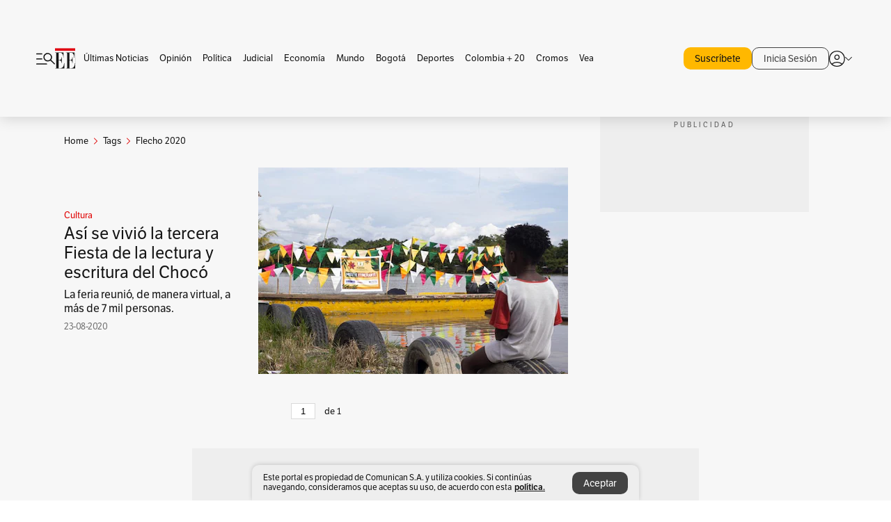

--- FILE ---
content_type: text/html; charset=utf-8
request_url: https://www.elespectador.com/tags/flecho-2020/
body_size: 10264
content:
<!DOCTYPE html><html lang="es"><head><meta charSet="utf-8"/><link as="style" rel="preload" href="https://use.typekit.net/zke3dlb.css"/><link rel="stylesheet" href="https://use.typekit.net/zke3dlb.css"/><link rel="preload" href="/pf/resources/images/logoShort.svg?d=1142" as="image" type="image/svg+xml"/><link rel="preload" href="/pf/resources/images/logoFull.svg?d=1142" as="image" type="image/svg+xml"/><link rel="stylesheet" href="/pf/dist/css/el-espectador.css?d=1142"/><link rel="preload" href="//securepubads.g.doubleclick.net/tag/js/gpt.js" as="script"/><link rel="preconnect" href="https://securepubads.g.doubleclick.net"/><link rel="preconnect" href="https://adservice.google.com"/><link rel="preconnect" href="https://pagead2.googlesyndication.com"/><link rel="preconnect" href="https://tpc.googlesyndication.com"/><link rel="stylesheet" href="/pf/resources/dist/newsletterStructure/css/style.css?d=1142"/><script async="" src="https://cdn.tinypass.com/api/tinypass.min.js"></script><script src="https://accounts.google.com/gsi/client" async=""></script><script defer="" src="/pf/resources/scripts/minified/arcads.minified.js?d=1142"></script><script async="" src="/pf/resources/scripts/minified/pianoInit.minified.js?d=1142"></script><script defer="" src="/pf/resources/scripts/minified/pianoScript.minified.js?d=1142"></script><script defer="" src="/pf/resources/scripts/minified/googlePiano.minified.js?d=1142"></script><script defer="" src="/pf/resources/scripts/minified/gtm.minified.js?d=1142"></script><script defer="" src="/pf/resources/scripts/minified/pixel-fb.minified.js?d=1142"></script><title>Flecho 2020: Últimas noticias, fotos, videos, artículos de opinión de Flecho 2020 | EL ESPECTADOR</title><meta name="description" content="Lea aquí todas las noticias sobre flecho 2020: artículos, fotos, videos, análisis y opinión sobre flecho 2020. Archivo de noticias en Colombia y el mundo sobre flecho 2020"/><meta name="keywords" content="flecho 2020, noticias de flecho 2020, fotos de flecho 2020, videos de flecho 2020"/><meta name="news_keywords" content="flecho 2020, noticias de flecho 2020, fotos de flecho 2020, videos de flecho 2020"/><meta name="robots" content="follow, index, max-snippet:150, max-image-preview:large  "/><link rel="canonical" href="https://www.elespectador.com/tags/flecho-2020/"/><link rel="alternate" hrefLang="es" href="https://www.elespectador.com/tags/flecho-2020/"/><link rel="alternate" type="application/rss+xml" title="El Espectador - Discover - General" href="https://www.elespectador.com/arc/outboundfeeds/discover/?outputType=xml"/><link rel="alternate" type="application/rss+xml" title="El Espectador - Discover - Tags" href="https://www.elespectador.com/arc/outboundfeeds/discover/category/tags/?outputType=xml"/><link rel="alternate" type="application/rss+xml" title="El Espectador - Discover - Tags / Flecho-2020" href="https://www.elespectador.com/arc/outboundfeeds/discover/category/tags/flecho-2020/?outputType=xml"/><meta name="twitter:card" content="summary_large_image"/><meta name="twitter:site" content="@elespectador"/><meta name="twitter:creator" content="@elespectador"/><meta name="twitter:url" content="https://www.elespectador.com/tags/flecho-2020/"/><meta property="twitter:title" content="Flecho 2020: Últimas noticias, fotos, videos, artículos de opinión de Flecho 2020"/><meta property="twitter:description" content="Lea aquí todas las noticias sobre flecho 2020: artículos, fotos, videos, análisis y opinión sobre flecho 2020. Archivo de noticias en Colombia y el mundo sobre flecho 2020"/><meta name="twitter:image" content="https://www.elespectador.com/pf/resources/images/redes_espectador.webp?d=1142"/><meta name="twitter:image:alt" content=""/><meta property="fb:app_id" content="687966271952902"/><meta property="fb:pages" content="14302129065"/><meta name="language" content="spanish"/><meta name="genre" content="news"/><meta name="MobileOptimized" content="width"/><meta name="HandheldFriendly" content="true"/><meta name="viewport" content="width=device-width, initial-scale=1"/><meta name="author" content="El Espectador"/><meta property="ps:breadCrumb" content="Inicio"/><meta property="ps:contentTemplate" content="Home"/><meta property="ps:pageName" content="home"/><meta property="og:site_name" content="ELESPECTADOR.COM"/><meta property="og:url" content="https://www.elespectador.com/tags/flecho-2020/"/><meta property="og:title" content="Flecho 2020: Últimas noticias, fotos, videos, artículos de opinión de Flecho 2020"/><meta property="og:description" content="Lea aquí todas las noticias sobre flecho 2020: artículos, fotos, videos, análisis y opinión sobre flecho 2020. Archivo de noticias en Colombia y el mundo sobre flecho 2020"/><meta property="og:image" content="https://www.elespectador.com/pf/resources/images/redes_espectador.webp?d=1142"/><meta property="og:country_name" content="Colombia"/><meta property="og:type" content="website"/><meta name="dcterms.title" content="ELESPECTADOR.COM"/><meta name="dcterms.type" content="Text"/><meta name="dcterms.identifier" content="https://www.elespectador.com/tags/flecho-2020/"/><meta name="dcterms.format" content="text/html"/><meta name="geo.placename" content="Colombia"/><meta name="geo.position" content="4.6626515162041535;-74.05541002750398"/><meta name="ICBM" content="4.6626515162041535;-74.05541002750398"/><meta name="format-detection" content="telephone=no"/><meta name="distribution" content="global"/><meta name="geo.region" content="CO"/><meta name="rating" content="general"/><meta name="google-signin-client_id" content="430461265313-2jlpt8n23uj7avn6ijfbj0gmto7dgrko.apps.googleusercontent.com"/><script type="application/javascript" id="polyfill-script">if(!Array.prototype.includes||!(window.Object && window.Object.assign)||!window.Promise||!window.Symbol||!window.fetch){document.write('<script type="application/javascript" src="/pf/dist/engine/polyfill.js?d=1142&mxId=00000000" defer=""><\/script>')}</script><script id="fusion-engine-react-script" type="application/javascript" src="/pf/dist/engine/react.js?d=1142&amp;mxId=00000000" defer=""></script><script id="fusion-engine-combinations-script" type="application/javascript" src="/pf/dist/components/combinations/default.js?d=1142&amp;mxId=00000000" defer=""></script><link rel="icon" href="/pf/resources/images/favicons/logoFavicon.svg?d=1142" type="image/vnd.microsoft.icon"/><link rel="icon" href="/pf/resources/images/favicons/logoFavicon.svg?d=1142" type="image/svg+xml"/><link rel="icon" type="image/svg+xml" href="/pf/resources/images/favicons/logoFavicon-16.svg?d=1142" sizes="16x16"/><link rel="icon" type="image/svg+xml" href="/pf/resources/images/favicons/logoFavicon-32.svg?d=1142" sizes="32x32"/><link rel="icon" type="image/svg+xml" href="/pf/resources/images/favicons/logoFavicon-48.svg?d=1142" sizes="48x48"/><link rel="icon" type="image/svg+xml" href="/pf/resources/images/favicons/logoFavicon-76.svg?d=1142" sizes="76x76"/><link rel="icon" type="image/svg+xml" href="/pf/resources/images/favicons/logoFavicon-96.svg?d=1142" sizes="96x96"/><link rel="apple-touch-icon-precomposed" type="image/png" href="/pf/resources/images/favicons/favicon-EE-120.png?d=1142" sizes="120x120"/><link rel="apple-touch-icon-precomposed" type="image/png" href="/pf/resources/images/favicons/favicon-EE-152.png?d=1142" sizes="152x152"/><link rel="apple-touch-icon-precomposed" type="image/png" href="/pf/resources/images/favicons/favicon-EE-167.png?d=1142" sizes="167x167"/><link rel="apple-touch-icon-precomposed" type="image/png" href="/pf/resources/images/favicons/favicon-EE-180.png?d=1142" sizes="180x180"/><link rel="icon" type="image/svg+xml" href="/pf/resources/images/favicons/logoFavicon-192.svg?d=1142" sizes="192x192"/><link rel="manifest" href="/manifest.json"/><script defer="" src="https://cdnjs.cloudflare.com/ajax/libs/crypto-js/4.0.0/core.js" integrity="sha256-kZdkZhqgFNaGr6uXhjDI1wJie4rPdXuwZIwGvbkmxAI= sha384-16NHxQ56nk9L6mYJEMueErCQy3apXT3t+s3Zln/9Cb5r65PyVoyYWc1Xis2AyLeO sha512-juG4T5LbIw5oIaxRM4SsstO0WEuz3c6BwPhhzgIXvy98OM7UiZsvzCcTz7Is0zGHHIBPaDkCvJ3++uUqBFkRUg==" crossorigin="anonymous"></script><script defer="" src="https://cdnjs.cloudflare.com/ajax/libs/crypto-js/4.0.0/md5.min.js" integrity="sha256-HX0j5mAQX1PZWyNi/7GYv7G27BRBRlmNKXHbGv4fUYg= sha384-8grjJYqm7LKLYU+wyJNSF5VuUdBkO2nhlP5uc1Yucc9Q1UfngglfeZonVNCLIoCR sha512-VLDQac8zlryHkFvL1HIH9KKjkPNdsNLEXM/vImKGMaNkEXbNtb+dyhnyXFkxai1RVNtwrD5L7vffgtzYzeKI3A==" crossorigin="anonymous"></script><script type="application/ld+json">{
    "@context": "https://schema.org",
    "@type":"Organization",
    "name":"El Espectador",
    "url":"https://www.elespectador.com",
    "logo":{
      "@type":"ImageObject",
      "url":"/pf/resources/images/favicons/favicon-EE-152.png?d=1142",
      "width":"300"
    },
    "contactPoint": {
      "@type": "ContactPoint",
      "telephone": "018000510903",
      "contactType": "Servicio al cliente"
    },
    "sameAs":[
      "https://www.facebook.com/elespectadorcom",
      "https://twitter.com/elespectador",
      "https://www.instagram.com/elespectador/",
      "https://www.youtube.com/user/Elespectadorcom?sub_confirmation=1"
    ]}
    </script><script type="application/ld+json">{
  "@context": "http://schema.org",
  "@type": "WebSite",
  "name": "El Espectador",
  "url": "https://www.elespectador.com",
  "sameAs":[
    "https://www.facebook.com/elespectadorcom",
    "https://twitter.com/elespectador",
    "https://www.instagram.com/elespectador/",
    "https://www.youtube.com/user/Elespectadorcom?sub_confirmation=1"
  ]
  ,
      "potentialAction": {
        "@type": "SearchAction",
        "target": "https://www.elespectador.com/buscador/{q}",
        "query-input": "required name=q"
      }
}</script><script src="https://jsc.mgid.com/site/939125.js" async=""></script><script defer="" src="/pf/resources/scripts/minified/adsmovil.minified.js?d=1142"></script><script type="application/json">var params = {
    'email':'',
    'phone': '',
    'puid': ''
}
adsmovil.Init(params);</script><script defer="" src="/pf/resources/scripts/minified/ssm.minified.js?d=1142"></script>
<script>(window.BOOMR_mq=window.BOOMR_mq||[]).push(["addVar",{"rua.upush":"false","rua.cpush":"true","rua.upre":"false","rua.cpre":"true","rua.uprl":"false","rua.cprl":"false","rua.cprf":"false","rua.trans":"SJ-f67d15e1-b212-4215-8b75-8818c5f529ce","rua.cook":"false","rua.ims":"false","rua.ufprl":"false","rua.cfprl":"false","rua.isuxp":"false","rua.texp":"norulematch","rua.ceh":"false","rua.ueh":"false","rua.ieh.st":"0"}]);</script>
                              <script>!function(e){var n="https://s.go-mpulse.net/boomerang/";if("False"=="True")e.BOOMR_config=e.BOOMR_config||{},e.BOOMR_config.PageParams=e.BOOMR_config.PageParams||{},e.BOOMR_config.PageParams.pci=!0,n="https://s2.go-mpulse.net/boomerang/";if(window.BOOMR_API_key="GRJMD-A2LGW-55R3Y-KNEZE-U6B3Q",function(){function e(){if(!o){var e=document.createElement("script");e.id="boomr-scr-as",e.src=window.BOOMR.url,e.async=!0,i.parentNode.appendChild(e),o=!0}}function t(e){o=!0;var n,t,a,r,d=document,O=window;if(window.BOOMR.snippetMethod=e?"if":"i",t=function(e,n){var t=d.createElement("script");t.id=n||"boomr-if-as",t.src=window.BOOMR.url,BOOMR_lstart=(new Date).getTime(),e=e||d.body,e.appendChild(t)},!window.addEventListener&&window.attachEvent&&navigator.userAgent.match(/MSIE [67]\./))return window.BOOMR.snippetMethod="s",void t(i.parentNode,"boomr-async");a=document.createElement("IFRAME"),a.src="about:blank",a.title="",a.role="presentation",a.loading="eager",r=(a.frameElement||a).style,r.width=0,r.height=0,r.border=0,r.display="none",i.parentNode.appendChild(a);try{O=a.contentWindow,d=O.document.open()}catch(_){n=document.domain,a.src="javascript:var d=document.open();d.domain='"+n+"';void(0);",O=a.contentWindow,d=O.document.open()}if(n)d._boomrl=function(){this.domain=n,t()},d.write("<bo"+"dy onload='document._boomrl();'>");else if(O._boomrl=function(){t()},O.addEventListener)O.addEventListener("load",O._boomrl,!1);else if(O.attachEvent)O.attachEvent("onload",O._boomrl);d.close()}function a(e){window.BOOMR_onload=e&&e.timeStamp||(new Date).getTime()}if(!window.BOOMR||!window.BOOMR.version&&!window.BOOMR.snippetExecuted){window.BOOMR=window.BOOMR||{},window.BOOMR.snippetStart=(new Date).getTime(),window.BOOMR.snippetExecuted=!0,window.BOOMR.snippetVersion=12,window.BOOMR.url=n+"GRJMD-A2LGW-55R3Y-KNEZE-U6B3Q";var i=document.currentScript||document.getElementsByTagName("script")[0],o=!1,r=document.createElement("link");if(r.relList&&"function"==typeof r.relList.supports&&r.relList.supports("preload")&&"as"in r)window.BOOMR.snippetMethod="p",r.href=window.BOOMR.url,r.rel="preload",r.as="script",r.addEventListener("load",e),r.addEventListener("error",function(){t(!0)}),setTimeout(function(){if(!o)t(!0)},3e3),BOOMR_lstart=(new Date).getTime(),i.parentNode.appendChild(r);else t(!1);if(window.addEventListener)window.addEventListener("load",a,!1);else if(window.attachEvent)window.attachEvent("onload",a)}}(),"".length>0)if(e&&"performance"in e&&e.performance&&"function"==typeof e.performance.setResourceTimingBufferSize)e.performance.setResourceTimingBufferSize();!function(){if(BOOMR=e.BOOMR||{},BOOMR.plugins=BOOMR.plugins||{},!BOOMR.plugins.AK){var n="true"=="true"?1:0,t="",a="clpxmrfydf3sw2jvlxtq-f-24c8e4ab5-clientnsv4-s.akamaihd.net",i="false"=="true"?2:1,o={"ak.v":"39","ak.cp":"927404","ak.ai":parseInt("594085",10),"ak.ol":"0","ak.cr":9,"ak.ipv":4,"ak.proto":"h2","ak.rid":"2b669f93","ak.r":42864,"ak.a2":n,"ak.m":"dscr","ak.n":"ff","ak.bpcip":"18.223.118.0","ak.cport":49250,"ak.gh":"184.25.118.17","ak.quicv":"","ak.tlsv":"tls1.3","ak.0rtt":"","ak.0rtt.ed":"","ak.csrc":"-","ak.acc":"","ak.t":"1765105127","ak.ak":"hOBiQwZUYzCg5VSAfCLimQ==1eRpbOqu025I/Z/pWHyQZO3Yc5Z4rlSnpxOcssuG1vZXY2J52bkqJPAWrUO1/DxjYOAx5r0cb9VdagdaynWr7UliAl2Y+2YbhT+IXBb7M6xCa9chB6dXBcQsNEKa9W7UPsErTwE8Btv6opt1whqLfN+QfXK5isLTnxOlZFiv81Sdd/wdzXfdYlHoTPT9OgWYLkhGsUaHYM6gASQyRnWkEyOscvrGpdLXGO/qPCDdMxeD6mTxu5FVf5HL2tVAr/PcrMrRfZRF3o/hx32++RcTdSgPwUQasLfJCY8hrOXqorrBStmD0eWLlqac3GsPw+OLsh7y/LQGnl4mpzPldBRwWqvCgxGUhW/0LSoZwGvlc66ed6G2T/NA5QtdDMtFc5zVLpAUTnosyCUISsQzpLVOVdngivQaFWHsm615GFklULI=","ak.pv":"62","ak.dpoabenc":"","ak.tf":i};if(""!==t)o["ak.ruds"]=t;var r={i:!1,av:function(n){var t="http.initiator";if(n&&(!n[t]||"spa_hard"===n[t]))o["ak.feo"]=void 0!==e.aFeoApplied?1:0,BOOMR.addVar(o)},rv:function(){var e=["ak.bpcip","ak.cport","ak.cr","ak.csrc","ak.gh","ak.ipv","ak.m","ak.n","ak.ol","ak.proto","ak.quicv","ak.tlsv","ak.0rtt","ak.0rtt.ed","ak.r","ak.acc","ak.t","ak.tf"];BOOMR.removeVar(e)}};BOOMR.plugins.AK={akVars:o,akDNSPreFetchDomain:a,init:function(){if(!r.i){var e=BOOMR.subscribe;e("before_beacon",r.av,null,null),e("onbeacon",r.rv,null,null),r.i=!0}return this},is_complete:function(){return!0}}}}()}(window);</script></head><body class=""><script defer="" src="/pf/resources/scripts/minified/cxenseMetatags.body.minified.js?d=1142"></script><script defer="" src="/pf/resources/scripts/minified/pianoResetToken.body.minified.js?d=1142"></script><noscript><iframe src="https://www.googletagmanager.com/ns.html?id=GTM-5FQVPR" title="Tag manager no script" height="0" width="0" style="display:none;visibility:hidden"></iframe></noscript><div id="fusion-app"><div class="Layout-Home false" id="sectionLayout"><div class="Auth"></div><div class="OneSignal"></div><div><div><style>.onesignal-slidedown-container {
    display: none !important;
  }
  </style><div class="Modal-hide"><div class="Modal-Container"><div id=""><div><div id="notificationPopup"><div class="Modal-Container"><div><img class="Modal-Image" src="/pf/resources/images/logoShortLight.svg?d=1142" alt="Logo El Espectador"/></div><div><div class="Modal-Text">No te pierdas ningún acontecimiento, accede a nuestras notificaciones</div><div class="Modal-ContainerButton"><button class="Button Button_text Button_ Button_text_" type="button">No, gracias</button><div class="onesignal-customlink-container"></div></div></div></div></div></div></div></div></div></div></div><header id="header-layout"><div class="Header Header-TopBar Header_standar"><div class="Header-Content"><div class="BurgerMenu-OpenButton"><svg viewBox="0 0 1024 1024" style="display:inline-block;stroke:currentColor;fill:currentColor"><path d="M28.158 828.615c-37.317 1.365-37.772-58.706 0-57.341h537.91c37.317-1.365 37.772 58.706 0 57.341h-537.91zM28.158 552.834c-37.317 1.365-37.772-58.706 0-57.341h277.601c15.928 0 29.125 12.743 28.67 28.67 0 15.928-12.743 29.125-28.67 28.67h-277.601zM28.158 277.053c-37.317 1.365-37.772-58.706 0-57.341h277.601c15.928 0 29.125 12.743 28.67 28.67 0 15.928-12.743 29.125-28.67 28.67h-277.601zM627.959 658.869c-201.147 9.557-314.463-258.943-165.195-394.559 194.776-202.513 531.539 84.191 348.594 304.907l203.423 200.237c12.743 10.467 11.832 29.58 0 40.957-10.467 11.377-29.58 10.467-40.957 0l-203.423-200.237c-40.957 30.946-91.472 49.149-142.897 49.149zM627.959 601.528c48.694 0 90.562-16.838 124.693-50.514s51.425-74.634 51.425-122.872c0-48.239-17.293-89.197-51.425-122.872s-75.999-50.514-124.693-50.514-90.562 16.838-124.693 50.514c-34.131 33.676-51.425 74.634-51.425 122.872s17.293 89.197 51.425 122.872c34.131 33.676 75.999 50.514 124.693 50.514z"></path></svg></div><div class="Header-Logo Header-MainLogo"><a href="/" rel="noreferrer"><picture class="Header-LogoImage"><img src="/pf/resources/images/logoFull.svg?d=1142" alt="Elespectador.com: Últimas noticias de Colombia y el mundo" width="240" height="37"/></picture></a></div><div class="Header-ContainerUser"><div class="Header-User" id="UserAvatarContainer"><div class="Header-UserContainer"><div class="Header-Anon "><svg class="Header-AvatarCircle" viewBox="0 0 1024 1024" style="display:inline-block;stroke:currentColor;fill:currentColor"><path d="M177.79 824.384c190.977-148.689 469.712-148.689 660.689 0 276.462-268.732 58.657-784.824-330.117-767.545-388.774-17.279-607.034 499.268-330.572 767.545zM507.908 586.117c-224.171 2.274-224.171-343.758 0-341.485 224.171-2.274 224.171 343.758 0 341.485zM507.908 1024.455c-677.513-16.824-677.513-1007.631 0-1024 677.513 16.824 677.513 1007.631 0 1024zM507.908 967.616c100.49 0.455 211.893-37.741 286.465-102.764-155.964-127.318-417.876-130.046-572.931 0 74.572 65.023 185.975 103.673 286.465 102.764zM507.908 529.279c148.234 4.092 148.234-231.901 0-227.808-148.234-4.092-148.234 231.901 0 227.808z"></path></svg><svg class="Header-Arrow " viewBox="0 0 422 1024" style="display:inline-block;stroke:currentColor;fill:currentColor"><path d="M336.696 512.431l-321.106-321.106c-35.676-32.942 19.56-91.257 53.521-53.521l331.738 331.738c12.684 12.684 17.846 25.385 17.846 42.877 0 17.151-5.146 30.19-17.846 42.877l-331.738 331.738c-32.942 35.338-91.257-19.56-53.521-53.521l321.106-321.106z"></path></svg></div></div></div></div></div></div><div class="Header-BasicPlaceholder"></div><h1 style="display:none">Noticias de Flecho 2020</h1><div class="PianoContainer-UserMenu"></div></header><div class=""><div id="main-layout-1" class="Layout-MainHome Layout-MainHome_oneColumn"></div><div id="main-layout-2" class="Layout-MainHome Layout-MainHome_oneColumn"></div><div class="Layout-MainHome Layout-MainHome_fitMargin Layout-MainHome_twoColumns"><div id="main-layout-3-4" class="Layout-mainHomeA"><div class=""><div class="NewsletterAdmin-ImageTitleNw"><div class="Header-Section Header-Section_EE"><h2 class="Header-SectionTitle">Noticias de Flecho 2020</h2><div class="Header-SectionDescription"></div></div></div></div><div><script type="application/ld+json">{
    "@context": "https://schema.org",
    "@type": "BreadcrumbList",
    "itemListElement": [
      {
        "@type": "ListItem",
        "position": 0,
        "item":
        {
          "@id": "/",
          "name": "Home"
        }
      },
      
          {
            "@type": "ListItem",
            "position": 1,
            "item":
            {
              "@id": "/tags/",
              "name": "tags"
            }
          },
          {
            "@type": "ListItem",
            "position": 2,
            "item":
            {
              "@id": "/tags/flecho-2020/",
              "name": "flecho-2020"
            }
          }
    ]
  }</script><div class="Breadcrumb   "><div class="Breadcrumb-Container"><span class="Breadcrumb-Text"><a href="/"><h3>Home</h3></a></span><span class="Breadcrumb-Text Breadcrumb-SectionText"><svg class="Breadcrumb Breadcrumb-Icon" viewBox="0 0 422 1024" style="display:inline-block;stroke:currentColor;fill:currentColor"><path d="M336.696 512.431l-321.106-321.106c-35.676-32.942 19.56-91.257 53.521-53.521l331.738 331.738c12.684 12.684 17.846 25.385 17.846 42.877 0 17.151-5.146 30.19-17.846 42.877l-331.738 331.738c-32.942 35.338-91.257-19.56-53.521-53.521l321.106-321.106z"></path></svg><a href="/tags/"><div class="">Tags</div></a></span><span class="Breadcrumb-Text Breadcrumb-SectionText"><svg class="Breadcrumb Breadcrumb-Icon" viewBox="0 0 422 1024" style="display:inline-block;stroke:currentColor;fill:currentColor"><path d="M336.696 512.431l-321.106-321.106c-35.676-32.942 19.56-91.257 53.521-53.521l331.738 331.738c12.684 12.684 17.846 25.385 17.846 42.877 0 17.151-5.146 30.19-17.846 42.877l-331.738 331.738c-32.942 35.338-91.257-19.56-53.521-53.521l321.106-321.106z"></path></svg><a href="/tags/flecho-2020/"><div class="">Flecho 2020</div></a></span></div></div></div><div class="BlockContainer      BlockContainer_openSubsection BlockContainer_openSubsection_default"><div class="BlockContainer-Content"><div class="Card Card-HomeEE Card-HomeEE_open3"><div class="Card-ImagePosition Card-ImagePosition_down"><div class="Card-ImageFrame"><a href="/el-magazin-cultural/asi-se-vivio-la-tercera-fiesta-de-la-lectura-y-escritura-del-choco-article/" target="_self" rel="noopener "><picture><source class="Card-Image" srcSet="https://www.elespectador.com/resizer/v2/WYJZC3BOAJDBNCF4VT2SEZ3NDA.jpg?auth=64e8e5010b862a86b1584c50a18d8ff0dfe17434f746a967ad6644b922cc76c5&amp;width=328&amp;height=219&amp;smart=true&amp;quality=60" media="(max-width: 360px)" width="328" height="219"/><source class="Card-Image" srcSet="https://www.elespectador.com/resizer/v2/WYJZC3BOAJDBNCF4VT2SEZ3NDA.jpg?auth=64e8e5010b862a86b1584c50a18d8ff0dfe17434f746a967ad6644b922cc76c5&amp;width=392&amp;height=262&amp;smart=true&amp;quality=60" media="(max-width: 425px)" width="392" height="262"/><source class="Card-Image" srcSet="https://www.elespectador.com/resizer/v2/WYJZC3BOAJDBNCF4VT2SEZ3NDA.jpg?auth=64e8e5010b862a86b1584c50a18d8ff0dfe17434f746a967ad6644b922cc76c5&amp;width=552&amp;height=369&amp;smart=true&amp;quality=60" media="(max-width: 600px)" width="552" height="369"/><source class="Card-Image" srcSet="https://www.elespectador.com/resizer/v2/WYJZC3BOAJDBNCF4VT2SEZ3NDA.jpg?auth=64e8e5010b862a86b1584c50a18d8ff0dfe17434f746a967ad6644b922cc76c5&amp;width=1096&amp;height=732&amp;smart=true&amp;quality=60" media="(max-width: 1199px)" width="1096" height="732"/><source class="Card-Image" srcSet="https://www.elespectador.com/resizer/v2/WYJZC3BOAJDBNCF4VT2SEZ3NDA.jpg?auth=64e8e5010b862a86b1584c50a18d8ff0dfe17434f746a967ad6644b922cc76c5&amp;width=445&amp;height=298&amp;smart=true&amp;quality=80" media="(max-width: 1200px)" width="445" height="298"/><img class="Card-Image" src="https://www.elespectador.com/resizer/v2/WYJZC3BOAJDBNCF4VT2SEZ3NDA.jpg?auth=64e8e5010b862a86b1584c50a18d8ff0dfe17434f746a967ad6644b922cc76c5&amp;width=445&amp;height=298&amp;smart=true&amp;quality=80" alt="Así se vivió la tercera Fiesta de la lectura y escritura del Chocó" width="445" height="298"/></picture></a></div><div class="Card-Container"><div class="Card-SectionContainer"><h4 class="Card-Section Card-Section"><a href="/el-magazin-cultural/" target="_self" rel="noopener ">Cultura</a></h4></div><h2 class="Card-Title Card-Title"><a href="/el-magazin-cultural/asi-se-vivio-la-tercera-fiesta-de-la-lectura-y-escritura-del-choco-article/" target="_self" rel="noopener ">Así se vivió la tercera Fiesta de la lectura y escritura del Chocó</a></h2><div class="Card-Hook Card-Hook"><a href="/el-magazin-cultural/asi-se-vivio-la-tercera-fiesta-de-la-lectura-y-escritura-del-choco-article/" target="_self" rel="noopener ">La feria reunió, de manera virtual, a más de 7 mil personas.</a></div><div class="Card-DateContainer"><p class="Card-Datetime">23-08-2020</p></div></div></div></div><div class="BlockContainer-SecondContent"></div></div></div><div class="Ads Ads_mobile"><div class="lazyload-wrapper "><div class="lazyload-placeholder"></div></div></div><div class="Pagination-Wrapper"><div class="Pagination"><div class="Pagination-Nav"></div><div class="Pagination-Counter"><form class="Pagination-Form"><input class="Pagination-Input" value="1"/></form><span>de </span></div><div class="Pagination-Nav"></div></div></div></div><div class="Ads Ads_mobile"><div class="lazyload-wrapper "><div class="lazyload-placeholder"></div></div></div><div id="main-layout-5" class="Layout-mainHomeB"><div class="Ads-sticky Ads_desktop"><div class="lazyload-wrapper "><div class="lazyload-placeholder"></div></div></div></div></div><div class="Ads_desktop"><div class="lazyload-wrapper "><div class="lazyload-placeholder"></div></div></div><div class="Layout-MainHome Layout-MainHome_fitMargin Layout-MainHome_twoColumns"><div id="main-layout-6-7" class="Layout-mainHomeA"></div><div id="main-layout-8" class="Layout-mainHomeB"></div></div><div id="main-layout-9" class="Layout-MainHome Layout-MainHome_oneColumn"></div><div id="main-layout-10" class="Layout-MainHome Layout-MainHome_oneColumn"></div><div id="main-layout-11" class="Layout-MainHome Layout-MainHome_oneColumn"></div><div class="Layout-MainHome Layout-MainHome_fitMargin Layout-MainHome_twoColumns"><div id="main-layout-12-13" class="Layout-mainHomeA"></div><div id="main-layout-14" class="Layout-mainHomeB"></div></div><div class="Layout-MainHome Layout-MainHome_fitMargin Layout-MainHome_twoColumns"><div id="main-layout-15-16" class="Layout-mainHomeA"></div><div id="main-layout-17" class="Layout-mainHomeB"></div></div><div id="main-layout-18" class="Layout-MainHome Layout-MainHome_oneColumn"></div><div id="main-layout-19" class="Layout-MainHome Layout-MainHome_oneColumn"></div><div class="Layout-MainHome Layout-MainHome_fitMargin Layout-MainHome_twoColumns"><div id="main-layout-20-21" class="Layout-mainHomeA"></div><div id="main-layout-22" class="Layout-mainHomeB"></div></div><div id="main-layout-23" class="Layout-MainHome Layout-MainHome_oneColumn"></div><div id="main-layout-24" class="Layout-MainHome Layout-MainHome_oneColumn"></div><div id="main-layout-25" class="Layout-MainHome Layout-MainHome_oneColumn"><div data-google-interstitial="false"><div class="Block-piano Block pianoBannerHomeDesktop" id="pianoContainer"><p> </p></div></div></div></div><div class="Toastify"></div><footer><div class="lazyload-wrapper "><div style="height:400px" class="lazyload-placeholder"></div></div></footer><div class="Cookies-GeneralContainer" data-google-interstitial="false"><div class="Cookies-Container Cookies-hide"><div class="Cookies-Text">Este portal es propiedad de Comunican S.A. y utiliza cookies. Si continúas navegando, consideramos que aceptas su uso, de acuerdo con esta  <a class="Cookies-Linked" href="/terminos/politica-de-uso-de-cookies/">política.</a></div><div class="Cookies-ContainerButtons"><div class="Cookies-AceptButton"><button class="Button Button_secondary Cookies-TextButton" type="button">Aceptar</button></div></div></div></div></div></div><script id="fusion-metadata" type="application/javascript">window.Fusion=window.Fusion||{};Fusion.arcSite="el-espectador";Fusion.contextPath="/pf";Fusion.mxId="00000000";Fusion.deployment="1142";Fusion.globalContent={"type":"results","version":"0.6.0","content_elements":[{"display_date":"2020-08-23T20:07:34.110Z","subtype":"article","subheadlines":{"basic":""},"headlines":{"basic":"Así se vivió la tercera Fiesta de la lectura y escritura del Chocó"},"description":{"basic":"La feria reunió, de manera virtual, a más de 7 mil personas."},"taxonomy":{"primary_section":{"name":"Cultura","_id":"/el-magazin-cultural"}},"type":"story","canonical_url":"/el-magazin-cultural/asi-se-vivio-la-tercera-fiesta-de-la-lectura-y-escritura-del-choco-article/","promo_items":{"basic":{"width":984,"caption":"FLECHO, liderado por la Corporación Educativa y Cultural MOTETE, es un proyecto ganador del Programa Nacional de Concertación Cultural del Ministerio de Cultura.","_id":"WYJZC3BOAJDBNCF4VT2SEZ3NDA","additional_properties":{"originalUrl":"https://cloudfront-us-east-1.images.arcpublishing.com/elespectador/WYJZC3BOAJDBNCF4VT2SEZ3NDA.jpg","thumbnailResizeUrl":"/resizer/cIyOakWWfY4haOdcv0_rRtEN_xs=/300x0/arc-anglerfish-arc2-prod-elespectador/public/WYJZC3BOAJDBNCF4VT2SEZ3NDA.jpg"},"type":"image","url":"https://cloudfront-us-east-1.images.arcpublishing.com/elespectador/WYJZC3BOAJDBNCF4VT2SEZ3NDA.jpg","height":655,"auth":{"1":"64e8e5010b862a86b1584c50a18d8ff0dfe17434f746a967ad6644b922cc76c5"}}},"_id":"PJ33WRPC2FAHBCW42V4N5ZC5UQ"}],"additional_properties":{"took":37,"timed_out":false},"count":1,"_id":"b17e46e22bd5f1843a46583a926472a8c34bb7f8e815ee5a61ffb0f66c0eefc3"};Fusion.globalContentConfig={"source":"tags","query":{"uri":"/tags/flecho-2020/","tag":"flecho-2020","sourceInclude":"_id,type,canonical_url,subtype,additional_properties.images,promo_items.basic._id,promo_items.basic.url,promo_items.basic.additional_properties.originalUrl,promo_items.basic.additional_properties.thumbnailResizeUrl,promo_items.basic.additional_properties.focal_point.min,promo_items.basic.caption,promo_items.basic.height,promo_items.basic.width,promo_items.basic.focal_point.x,promo_items.basic.focal_point.y,description.basic,label.contenido_exclusivo.text,headlines.basic,subheadlines.basic,taxonomy.primary_section._id,taxonomy.primary_section.name,display_date","size":"6","arc-site":"el-espectador"}};Fusion.lastModified=1765105128323;Fusion.contentCache={"sectionsData":{"{\"section\":\"/tags/flecho-2020\",\"site\":\"el-espectador\"}":{"data":{"count":0,"q_results":[],"_id":"c8ee58b5f3caf7d3afdf796a9c97f80fcccf496ae567624dc0a39b4016a7ad39"},"expires":1765105428312,"lastModified":1765105128277}},"ril":{"{\"user\":{}}":{"data":{"message":"No user","_id":"b4831fa62bde690661eb933f00f39b1350b03ef879b02469acab26003ed00227"},"expires":1765105219199,"lastModified":1765105099199}}};Fusion.layout="Section";Fusion.metas={};Fusion.outputType="default";Fusion.template="template/tflQ2udreG37Srlu";Fusion.tree={"collection":"layouts","type":"Section","props":{"collection":"layouts","type":"Section","id":"Section","childProps":[{"collection":"sections","id":0},{"collection":"sections","id":1},{"collection":"sections","id":2},{"collection":"sections","id":3},{"collection":"sections","id":4},{"collection":"sections","id":5},{"collection":"sections","id":6},{"collection":"sections","id":7},{"collection":"sections","id":8},{"collection":"sections","id":9},{"collection":"sections","id":10},{"collection":"sections","id":11},{"collection":"sections","id":12},{"collection":"sections","id":13},{"collection":"sections","id":14},{"collection":"sections","id":15},{"collection":"sections","id":16},{"collection":"sections","id":17},{"collection":"sections","id":18},{"collection":"sections","id":19},{"collection":"sections","id":20},{"collection":"sections","id":21},{"collection":"sections","id":22},{"collection":"sections","id":23},{"collection":"sections","id":24},{"collection":"sections","id":25},{"collection":"sections","id":26}]},"children":[{"collection":"sections","props":{"collection":"sections","id":0},"children":[{"collection":"features","type":"global/Header","props":{"collection":"features","type":"global/Header","id":"f0f9x9llnILj9No","name":"Encabezado","contentConfig":{"contentService":"","contentConfigValues":{},"inherit":true},"customFields":{},"displayProperties":{},"localEdits":{},"variants":{}}}]},{"collection":"sections","props":{"collection":"sections","id":1},"children":[]},{"collection":"sections","props":{"collection":"sections","id":2},"children":[]},{"collection":"sections","props":{"collection":"sections","id":3},"children":[{"collection":"features","type":"global/Title","props":{"collection":"features","type":"global/Title","id":"f0fHggu1DWg83dz","name":"Titulo General","contentConfig":{"contentService":"","contentConfigValues":{},"inherit":true},"customFields":{"isSection":true,"title":"Noticias de ${Tags}","isTermsAndConditions":false,"centerText":false,"mobileBehaviour":false,"subtitle":""},"displayProperties":{},"localEdits":{},"variants":{}}},{"collection":"features","type":"global/Breadcrumbs","props":{"collection":"features","type":"global/Breadcrumbs","id":"f0fi4bCCnILj94N","name":"Miga de pan","contentConfig":{"contentService":"","contentConfigValues":{},"inherit":true},"customFields":{"title":"","PBpath":{}},"displayProperties":{},"localEdits":{},"variants":{}}},{"collection":"chains","type":"BlockNotes","props":{"collection":"chains","type":"BlockNotes","id":"c0ftnLxTnILj9Nz","name":"Bloques de notas (V2)","customFields":{"blockType":"Bloque_General_1_Subseccion","contentType":"automatic","notesLength":null,"buttonText":"Ver todas las ultimas noticias","buttonLink":"/ultimas-noticias-colombia","tagsTitle":"","tagsLinkText":"","tagsLink":"","borderCard":"none","positionImageMobile":"up","positionImageDesktop":"up","dynamicNotes":false},"displayProperties":{}},"children":[]}]},{"collection":"sections","props":{"collection":"sections","id":4},"children":[{"collection":"chains","type":"BlockNotes","props":{"collection":"chains","type":"BlockNotes","id":"c0fqkCE3oILj9v1","name":"Bloques de notas (V2)","customFields":{"blockType":"Bloque_General_5","contentType":"automatic","notesLength":5,"buttonText":"Ver todas las ultimas noticias","buttonLink":"/ultimas-noticias-colombia","tagsTitle":"","tagsLinkText":"","tagsLink":"","lazyload":false,"borderCard":null,"positionImageMobile":null,"positionImageDesktop":null,"loadMoreButton":false,"dynamicNotes":true},"displayProperties":{}},"children":[]},{"collection":"features","type":"global/Pagination","props":{"collection":"features","type":"global/Pagination","id":"f0f5XVqXKTNI29w","name":"Paginación","contentConfig":{"contentService":"","contentConfigValues":{},"inherit":true},"customFields":{"size":6},"displayProperties":{},"localEdits":{},"variants":{}}}]},{"collection":"sections","props":{"collection":"sections","id":5},"children":[]},{"collection":"sections","props":{"collection":"sections","id":6},"children":[]},{"collection":"sections","props":{"collection":"sections","id":7},"children":[]},{"collection":"sections","props":{"collection":"sections","id":8},"children":[]},{"collection":"sections","props":{"collection":"sections","id":9},"children":[]},{"collection":"sections","props":{"collection":"sections","id":10},"children":[]},{"collection":"sections","props":{"collection":"sections","id":11},"children":[]},{"collection":"sections","props":{"collection":"sections","id":12},"children":[]},{"collection":"sections","props":{"collection":"sections","id":13},"children":[]},{"collection":"sections","props":{"collection":"sections","id":14},"children":[]},{"collection":"sections","props":{"collection":"sections","id":15},"children":[]},{"collection":"sections","props":{"collection":"sections","id":16},"children":[]},{"collection":"sections","props":{"collection":"sections","id":17},"children":[]},{"collection":"sections","props":{"collection":"sections","id":18},"children":[]},{"collection":"sections","props":{"collection":"sections","id":19},"children":[]},{"collection":"sections","props":{"collection":"sections","id":20},"children":[]},{"collection":"sections","props":{"collection":"sections","id":21},"children":[]},{"collection":"sections","props":{"collection":"sections","id":22},"children":[]},{"collection":"sections","props":{"collection":"sections","id":23},"children":[]},{"collection":"sections","props":{"collection":"sections","id":24},"children":[]},{"collection":"sections","props":{"collection":"sections","id":25},"children":[{"collection":"features","type":"global/PianoContainer","props":{"collection":"features","type":"global/PianoContainer","id":"f0fI4T7tzaDx7n6","name":"global PianoContainer","contentConfig":{"contentService":"","contentConfigValues":{},"inherit":true},"customFields":{"pianoClassCustom":"pianoBannerHomeDesktop","pianoClassCustomMobile":"pianoBannerHome"},"displayProperties":{},"localEdits":{},"variants":{}}}]},{"collection":"sections","props":{"collection":"sections","id":26},"children":[{"collection":"features","type":"global/Footer","props":{"collection":"features","type":"global/Footer","id":"f0f9gbjnoILj9iE","name":"Footer","contentConfig":{"contentService":"","contentConfigValues":{},"inherit":true},"customFields":{"links":{"video":"/video/","podcast":"/podcast-espanol-el-espectador/","historias":"/historias-visuales/","eventos":"/eventos-ee/","pasatiempos":"https://pasatiempos.elespectador.com/","ayuda":"/ayuda-el-espectador/","suscripcion":"/suscripcion-digital/?utm_source=interno&utm_medium=boton&utm_campaign=suscripcion_digital&utm_content=boton_footer","terminos":"/terminos/terminos-y-condiciones/","politicas":"/terminos/politica-de-tratamiento-de-datos/","iab":"https://www.iabcolombia.com/","sic":"https://www.sic.gov.co/","ami":"https://ami.org.co/","android":"https://play.google.com/store/search?q=el%20espectador&c=apps&hl=es_CO&gl=US","ios":"https://apps.apple.com/co/app/el-espectador-app/id461138822","newsletter":"/newsletters/","premium":"/para-ti/premium/","impreso":"/edicion-impresa/"},"rows":8,"columns":4,"removeSticky":null,"removOutOfPage":null},"displayProperties":{},"localEdits":{},"variants":{}}}]}]};Fusion.spa=false;Fusion.spaEnabled=false;</script></body></html>

--- FILE ---
content_type: text/html; charset=utf-8
request_url: https://www.google.com/recaptcha/api2/aframe
body_size: 180
content:
<!DOCTYPE HTML><html><head><meta http-equiv="content-type" content="text/html; charset=UTF-8"></head><body><script nonce="YL9_Sa_qnRTriCf2jtpbgg">/** Anti-fraud and anti-abuse applications only. See google.com/recaptcha */ try{var clients={'sodar':'https://pagead2.googlesyndication.com/pagead/sodar?'};window.addEventListener("message",function(a){try{if(a.source===window.parent){var b=JSON.parse(a.data);var c=clients[b['id']];if(c){var d=document.createElement('img');d.src=c+b['params']+'&rc='+(localStorage.getItem("rc::a")?sessionStorage.getItem("rc::b"):"");window.document.body.appendChild(d);sessionStorage.setItem("rc::e",parseInt(sessionStorage.getItem("rc::e")||0)+1);localStorage.setItem("rc::h",'1765105139550');}}}catch(b){}});window.parent.postMessage("_grecaptcha_ready", "*");}catch(b){}</script></body></html>

--- FILE ---
content_type: application/javascript; charset=utf-8
request_url: https://fundingchoicesmessages.google.com/f/AGSKWxWvuQyr0f1I7s3uUwxgXw9pfykvLL59tS5Ds64qVT4p_09lMtMZU1fldkT9WIzj-rrybLbnKCZsns0GV8eGdMrJn0SdoF50gBSiUZOIJXEd0-kDYSNkEON2MBuIGLQxlZybTl1QCwkY4knJpZoucd8ZZnemxQXhkz08cGoTmio00VGYCAa4Bc_gSfFC/_/bottom_ads._ad_desktop_/orbitads./gam.html?/adtago.
body_size: -1291
content:
window['99243a09-c5dc-4068-b7d6-8f23bdf588f6'] = true;

--- FILE ---
content_type: text/javascript;charset=utf-8
request_url: https://p1cluster.cxense.com/p1.js
body_size: 100
content:
cX.library.onP1('1j837z2xepfcm3vzcakxoxwnh3');


--- FILE ---
content_type: text/javascript;charset=utf-8
request_url: https://id.cxense.com/public/user/id?json=%7B%22identities%22%3A%5B%7B%22type%22%3A%22ckp%22%2C%22id%22%3A%22mivm0rgax033y6jm%22%7D%2C%7B%22type%22%3A%22lst%22%2C%22id%22%3A%221j837z2xepfcm3vzcakxoxwnh3%22%7D%2C%7B%22type%22%3A%22cst%22%2C%22id%22%3A%221j837z2xepfcm3vzcakxoxwnh3%22%7D%5D%7D&callback=cXJsonpCB2
body_size: 205
content:
/**/
cXJsonpCB2({"httpStatus":200,"response":{"userId":"cx:5zurv67lyz2o3vrj2fmk30hjk:2tcwokamgg2yb","newUser":false}})